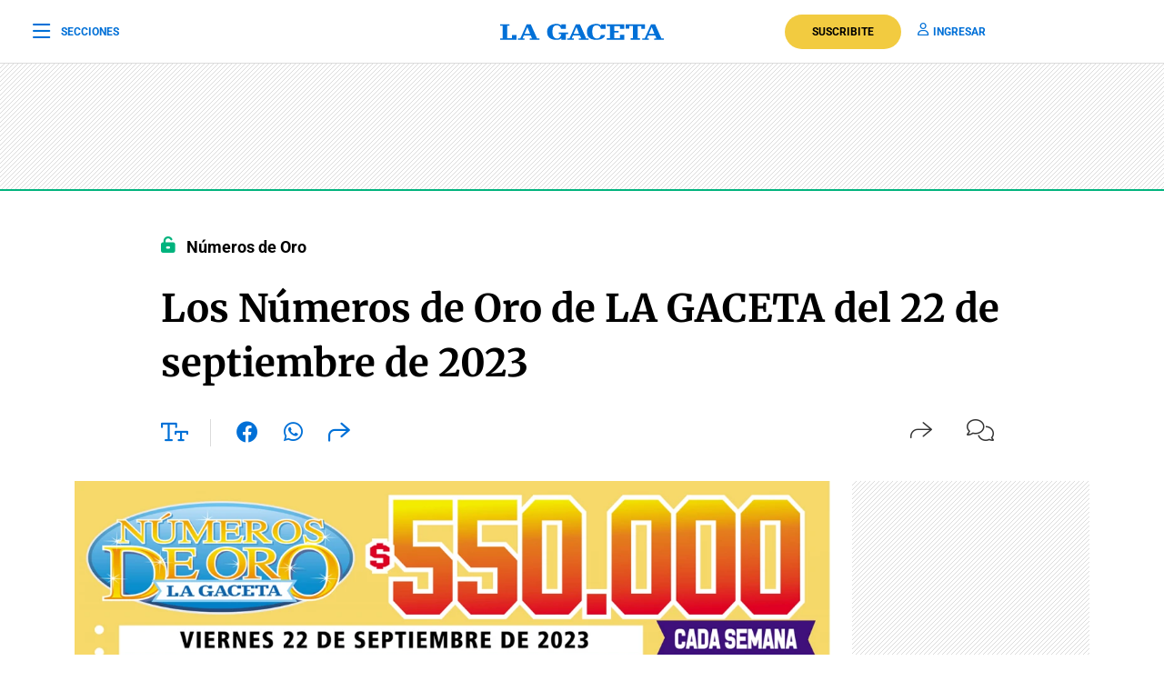

--- FILE ---
content_type: text/html; charset=utf-8
request_url: https://www.google.com/recaptcha/api2/aframe
body_size: 134
content:
<!DOCTYPE HTML><html><head><meta http-equiv="content-type" content="text/html; charset=UTF-8"></head><body><script nonce="4aQ70Eg_iIskzI3i3e76MA">/** Anti-fraud and anti-abuse applications only. See google.com/recaptcha */ try{var clients={'sodar':'https://pagead2.googlesyndication.com/pagead/sodar?'};window.addEventListener("message",function(a){try{if(a.source===window.parent){var b=JSON.parse(a.data);var c=clients[b['id']];if(c){var d=document.createElement('img');d.src=c+b['params']+'&rc='+(localStorage.getItem("rc::a")?sessionStorage.getItem("rc::b"):"");window.document.body.appendChild(d);sessionStorage.setItem("rc::e",parseInt(sessionStorage.getItem("rc::e")||0)+1);localStorage.setItem("rc::h",'1769470551297');}}}catch(b){}});window.parent.postMessage("_grecaptcha_ready", "*");}catch(b){}</script></body></html>